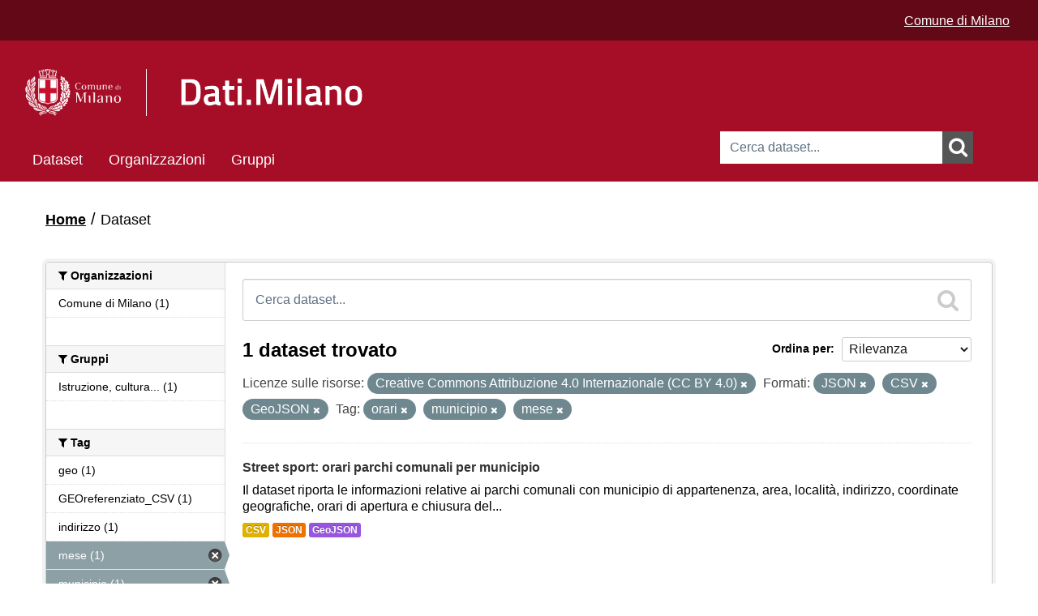

--- FILE ---
content_type: text/html; charset=utf-8
request_url: https://dati.comune.milano.it/dataset?resource_license_it=Creative+Commons+Attribuzione+4.0+Internazionale+%28CC+BY+4.0%29&res_format=JSON&tags=orari&res_format=CSV&tags=municipio&tags=mese&_tags_limit=0&res_format=GeoJSON
body_size: 30769
content:
<!DOCTYPE html>
<!--[if IE 7]> <html lang="it" class="ie ie7"> <![endif]-->
<!--[if IE 8]> <html lang="it" class="ie ie8"> <![endif]-->
<!--[if IE 9]> <html lang="it" class="ie9"> <![endif]-->
<!--[if gt IE 8]><!--> <html lang="it"> <!--<![endif]-->
  <head>
    <link rel="stylesheet" type="text/css" href="/fanstatic/vendor/:version:2025-06-12T14:06:13/select2/select2.min.css" />
<link rel="stylesheet" type="text/css" href="/fanstatic/css/:version:2025-06-12T14:06:13/red.min.css" />
<link rel="stylesheet" type="text/css" href="/fanstatic/vendor/:version:2025-06-12T14:06:13/font-awesome/css/font-awesome.min.css" />
<link rel="stylesheet" type="text/css" href="/fanstatic/ckanext-geoview/:version:2021-06-29T17:05:30/css/geo-resource-styles.css" />
<link rel="stylesheet" type="text/css" href="/fanstatic/ckanext-harvest/:version:2020-04-26T13:38:50/styles/harvest.css" />

    <meta charset="utf-8" />
      <meta http-equiv="X-UA-Compatible" content="IE=11" />

      <meta name="viewport" content="width=device-width, initial-scale=1.0">
    <title>Dataset - Open Data - Comune di Milano</title>

    
    
   <link rel="shortcut icon" href="/base/images/cdm.ico" />
    
   <link rel="alternate" type="text/n3" href="https://dati.comune.milano.it/catalog.n3"/>
   <link rel="alternate" type="text/ttl" href="https://dati.comune.milano.it/catalog.ttl"/>
   <link rel="alternate" type="application/rdf+xml" href="https://dati.comune.milano.it/catalog.xml"/>
   <link rel="alternate" type="application/ld+json" href="https://dati.comune.milano.it/catalog.jsonld"/>

  
    
      
        <link rel="stylesheet" href="/base/css/custom_pages.css" />
		
    
    
    

  


    
      
      
    

	<link rel="stylesheet" href="/css/custom.css" />
    
  </head>

  
  <body data-site-root="https://dati.comune.milano.it/" data-locale-root="https://dati.comune.milano.it/" >
	<div class="container-fluid">
		
    <div class="hide"><a href="#content">Salta al contenuto</a></div>
  

  
    

  <header class="account-masthead">
	<script type="text/javascript"> 
		var pageViewData = new Object(); 
		// Eventuali variabili personalizzate 
		pageViewData["page_name"] = "[Internal]"; //es. news:biblioteche:numero-dei-prestiti 
	</script>
	<script src="https://assets.adobedtm.com/fd235021841d59990748b6f77f451cc2db6649ad/satelliteLib-7513e3e5d401046f7aa8d62bba62f027723d3f08.js"></script>
    
	<div class="it-header-wrapper">
      
        
		  <div class="container-xxl">
			<div class="row ckan_display_flex">
			  <div class="col-12 d-flex align-items-center justify-content-end ckan_display_flex">
				  <div class="it-header-slim-wrapper-content heightSetter ckan_display_flex">
					<div style="gap: 1rem; padding-right: 0px; padding-top: 4px">
						<a href="https://www.comune.milano.it/" class="text-white text-decoration-underline">Comune di Milano</a>
					</div>	
				  </div>
			  </div>
			 </div>
		  </div>
        
      
    </div>
  </header>

<header class="navbar navbar-static-top masthead cdm-header-masthead">
  
    
  
  <div class="container cdm_masthead_container">
    <button data-target=".nav-collapse" data-toggle="collapse" class="btn btn-navbar" type="button">
      <span class="fa fa-bars"></span>
    </button>
    
    <hgroup class="header-image pull-left" style="padding-top: 15px; padding-bottom: 15px;">
      
        
          <!--<a class="logo" href="/"><img src="/base/images/logo_milano.png" alt="Open Data - Comune di Milano" title="Open Data - Comune di Milano" /></a>-->

       <div class="it-nav-wrapper">
        <div class="it-header-center-wrapper">
         <div class="container-xxl">
<div class="row header_row">
           <div class="col-12 mobile-col">
            <div class="it-header-center-content-wrapper">
							<div class="row h-100 d-flex align-items-center header_row_margin ckan_display_flex">
								<div class="col-sm-5 col-md-5 col-lg-5 logo-1-container-mobile">
									<div class="it-brand-wrapper logo-1">
										<a href="/" data-senna-off="true"> 
											<img alt="" class="cdm-logo" data-lfr-editable-id="cdm-logo" data-lfr-editable-type="image" src="/base/images/logo_header.png"> </a>
                  </div>
								</div>
								<div class="col-sm-4 col-md-6 col-lg-6 no-pd-mobile ckan_display_flex" style="display: flex; align-items: center;     justify-content: center;">
									 <div class="it-brand-wrapper-dati">
										 <a href="/" data-senna-off="true"> 
											 <img alt="" width="50" class="cdm-logo-dati mobile-logo" src="/base/images/LOGO_DatiMilano.png"> 
										 </a>
                 </div>
								</div>
							</div>
            </div>
           </div>
          </div>
		</div>
	   </div>
	  </div>
		<div>
			  
			<form id="cdmSearchForm" class="section site-search simple-input" action="/dataset" method="get">
			  <div class="field">
				<label for="field-sitewide-search">Ricerca Datasets</label>
				<input id="field-sitewide-search" type="text" name="q" placeholder="Cerca dataset..." />
				<button class="btn-search" onclick="cdmSearch('cdmSearchForm', 'field-sitewide-search');"><i class="fa fa-search"></i></button>
			  </div>
			</form>
		  
		</div>
        
      


    <div class="nav-collapse collapse cdm_navbar">

      
        <nav class="section navigation">
          <ul class="nav nav-pills">
            
              <li class="active"><a href="/dataset">Dataset</a></li><li><a href="/organization">Organizzazioni</a></li><li><a href="/group">Gruppi</a></li>
            
			<!--
			2025-11-15 - INGR - original version was:
              <li class="active"><a href="/dataset">Dataset</a></li><li><a href="/organization">Organizzazioni</a></li><li><a href="/group">Gruppi</a></li><li><a href="/about">Informazioni</a></li>
			-->
          </ul>
        </nav>
      
    </div>

    </hgroup>




	
  </div>
  
  
  <script>
	function cdmSearch(formId, searchFieldId){
		var searchForm = document.getElementById(formId);
		var searchFieldValue = document.getElementById(searchFieldId).value;
		var firstChar = searchFieldValue.charAt(0);
		var lastChar = searchFieldValue.charAt(searchFieldValue.length-1);
		//alert(searchFieldValue);
		if(firstChar!='"') {
			searchFieldValue = '"' + searchFieldValue;
		}
		if(lastChar!='"') {
			searchFieldValue = searchFieldValue + '"';
		}
		//alert(searchFieldValue);
		document.getElementById(searchFieldId).value = searchFieldValue;
		searchForm.submit();
	}
  </script>
</header>

  
    <div role="main">
      <div id="content" class="container">
        
          
            <div class="flash-messages">
              
                
              
            </div>
          

          
            <div class="toolbar">
              
                
                  <ol class="breadcrumb">
                    
<li class="home"><a href="/"><i class="fa fa-home"></i><span> Home</span></a></li>
                    
  <li class="active"><a href="/dataset">Dataset</a></li>

                  </ol>
                
              
            </div>
          

          <div class="row wrapper">

            
            
            

            
              <div class="primary span9">
                
                
  <section class="module">
    <div class="module-content">
      
        
      
      
        
        
        







<form id="dataset-search-form" class="search-form" method="get" data-module="select-switch">

  
    <div class="search-input control-group search-giant">
      <label for="field-giant-search">Ricerca Datasets</label>
      <input id="field-giant-search" type="text" class="search" name="q" value="" autocomplete="off" placeholder="Cerca dataset...">
      
      <button onclick="cdmSearch('dataset-search-form', 'field-giant-search');" value="search">
        <i class="fa fa-search"></i>
        <span>Submit</span>
      </button>
      
    </div>
  

  
    <span>
  
  

  
    
      
  <input type="hidden" name="resource_license_it" value="Creative Commons Attribuzione 4.0 Internazionale (CC BY 4.0)" />

    
  
    
      
  <input type="hidden" name="res_format" value="JSON" />

    
  
    
      
  <input type="hidden" name="tags" value="orari" />

    
  
    
      
  <input type="hidden" name="res_format" value="CSV" />

    
  
    
      
  <input type="hidden" name="tags" value="municipio" />

    
  
    
      
  <input type="hidden" name="tags" value="mese" />

    
  
    
      
  <input type="hidden" name="res_format" value="GeoJSON" />

    
  
</span>
  

  
    
      <div class="form-select control-group control-order-by">
        <label for="field-order-by">Ordina per</label>
        <select id="field-order-by" name="sort">
          
            
              <option value="score desc, metadata_modified desc" selected="selected">Rilevanza</option>
            
          
            
              <option value="title_string asc">Nome Crescente</option>
            
          
            
              <option value="title_string desc">Nome Decrescente</option>
            
          
            
              <option value="metadata_modified desc">Ultima modifica</option>
            
          
            
              <option value="views_recent desc">Popolare</option>
            
          
        </select>
        
        <button class="btn js-hide" type="submit">Vai</button>
        
      </div>
    
  

  
    
      <h2>

  
  
  
  

1 dataset trovato</h2>
    
  

  
    
      <p class="filter-list">
        
          
          <span class="facet">Licenze sulle risorse:</span>
          
            <span class="filtered pill">Creative Commons Attribuzione 4.0 Internazionale (CC BY 4.0)
              <a href="dataset?res_format=JSON&amp;tags=orari&amp;res_format=CSV&amp;tags=municipio&amp;tags=mese&amp;_tags_limit=0&amp;res_format=GeoJSON" class="remove" title="Elimina"><i class="fa fa-times"></i></a>
            </span>
          
        
          
          <span class="facet">Formati:</span>
          
            <span class="filtered pill">JSON
              <a href="dataset?resource_license_it=Creative+Commons+Attribuzione+4.0+Internazionale+%28CC+BY+4.0%29&amp;tags=orari&amp;res_format=CSV&amp;tags=municipio&amp;tags=mese&amp;_tags_limit=0&amp;res_format=GeoJSON" class="remove" title="Elimina"><i class="fa fa-times"></i></a>
            </span>
          
            <span class="filtered pill">CSV
              <a href="dataset?resource_license_it=Creative+Commons+Attribuzione+4.0+Internazionale+%28CC+BY+4.0%29&amp;res_format=JSON&amp;tags=orari&amp;tags=municipio&amp;tags=mese&amp;_tags_limit=0&amp;res_format=GeoJSON" class="remove" title="Elimina"><i class="fa fa-times"></i></a>
            </span>
          
            <span class="filtered pill">GeoJSON
              <a href="dataset?resource_license_it=Creative+Commons+Attribuzione+4.0+Internazionale+%28CC+BY+4.0%29&amp;res_format=JSON&amp;tags=orari&amp;res_format=CSV&amp;tags=municipio&amp;tags=mese&amp;_tags_limit=0" class="remove" title="Elimina"><i class="fa fa-times"></i></a>
            </span>
          
        
          
          <span class="facet">Tag:</span>
          
            <span class="filtered pill">orari
              <a href="dataset?resource_license_it=Creative+Commons+Attribuzione+4.0+Internazionale+%28CC+BY+4.0%29&amp;res_format=JSON&amp;res_format=CSV&amp;tags=municipio&amp;tags=mese&amp;_tags_limit=0&amp;res_format=GeoJSON" class="remove" title="Elimina"><i class="fa fa-times"></i></a>
            </span>
          
            <span class="filtered pill">municipio
              <a href="dataset?resource_license_it=Creative+Commons+Attribuzione+4.0+Internazionale+%28CC+BY+4.0%29&amp;res_format=JSON&amp;tags=orari&amp;res_format=CSV&amp;tags=mese&amp;_tags_limit=0&amp;res_format=GeoJSON" class="remove" title="Elimina"><i class="fa fa-times"></i></a>
            </span>
          
            <span class="filtered pill">mese
              <a href="dataset?resource_license_it=Creative+Commons+Attribuzione+4.0+Internazionale+%28CC+BY+4.0%29&amp;res_format=JSON&amp;tags=orari&amp;res_format=CSV&amp;tags=municipio&amp;_tags_limit=0&amp;res_format=GeoJSON" class="remove" title="Elimina"><i class="fa fa-times"></i></a>
            </span>
          
        
      </p>
      <a class="show-filters btn">Risultato del Filtro</a>
    
  

</form>




      
      
        

  
    <ul class="dataset-list unstyled">
    	
	      
	        






  <li class="dataset-item">
    
      <div class="dataset-content">
        
          <h3 class="dataset-heading">
            
              
            
            
              <a href="/dataset/ds632-street-sport-orari-parchi-comunali-per-municipio">Street sport: orari parchi comunali per municipio</a>
            
            
              
              
            
          </h3>
        
        
          
        
        
          
            <div>Il dataset riporta le informazioni relative ai parchi comunali con municipio di appartenenza, area, località, indirizzo, coordinate geografiche, orari di apertura e chiusura del...</div>
          
        
      </div>
      
  
    
      <ul class="dataset-resources unstyled">
        
          
          
            
              
                <li>
                  <a href="/dataset/ds632-street-sport-orari-parchi-comunali-per-municipio" class="label" data-format="csv">CSV</a>
                </li>
              
            
              
                <li>
                  <a href="/dataset/ds632-street-sport-orari-parchi-comunali-per-municipio" class="label" data-format="json">JSON</a>
                </li>
              
            
              
                <li>
                  <a href="/dataset/ds632-street-sport-orari-parchi-comunali-per-municipio" class="label" data-format="geojson">GeoJSON</a>
                </li>
              
            
          
        
      </ul>
    
  

    
  </li>

	      
	    
    </ul>
  

      
    </div>

    
      
    
  </section>

  
  <section class="module">
    <div class="module-content">
      
      <small>
        
        
        
          E' possibile inoltre accedere al registro usando le <a href="/api/3">API</a> (vedi <a href="http://docs.ckan.org/en/2.8/api/">Documentazione API</a>). 
      </small>
      
    </div>
  </section>
  

              </div>
            

            
              <aside class="secondary span3">
                
                
<div class="filters">
  <div>
    
      

  
  
    
      
      
        <section class="module module-narrow module-shallow">
          
            <h2 class="module-heading">
              <i class="fa fa-filter"></i>
              
              Organizzazioni
            </h2>
          
          
            
            
              <nav>
                <ul class="unstyled nav nav-simple nav-facet">
                  
                    
                    
                    
                    
                      <li class="nav-item">
                        <a href="/dataset?resource_license_it=Creative+Commons+Attribuzione+4.0+Internazionale+%28CC+BY+4.0%29&amp;tags=orari&amp;res_format=JSON&amp;tags=mese&amp;res_format=CSV&amp;organization=comunedimilano&amp;tags=municipio&amp;_tags_limit=0&amp;res_format=GeoJSON" title="">
                          <span>Comune di Milano (1)</span>
                        </a>
                      </li>
                  
                </ul>
              </nav>

              <p class="module-footer">
                
                  
                
              </p>
            
            
          
        </section>
      
    
  

    
      

  
  
    
      
      
        <section class="module module-narrow module-shallow">
          
            <h2 class="module-heading">
              <i class="fa fa-filter"></i>
              
              Gruppi
            </h2>
          
          
            
            
              <nav>
                <ul class="unstyled nav nav-simple nav-facet">
                  
                    
                    
                    
                    
                      <li class="nav-item">
                        <a href="/dataset?resource_license_it=Creative+Commons+Attribuzione+4.0+Internazionale+%28CC+BY+4.0%29&amp;groups=educ&amp;tags=orari&amp;res_format=JSON&amp;tags=mese&amp;res_format=CSV&amp;tags=municipio&amp;_tags_limit=0&amp;res_format=GeoJSON" title="Istruzione, cultura e sport">
                          <span>Istruzione, cultura... (1)</span>
                        </a>
                      </li>
                  
                </ul>
              </nav>

              <p class="module-footer">
                
                  
                
              </p>
            
            
          
        </section>
      
    
  

    
      

  
  
    
      
      
        <section class="module module-narrow module-shallow">
          
            <h2 class="module-heading">
              <i class="fa fa-filter"></i>
              
              Tag
            </h2>
          
          
            
            
              <nav>
                <ul class="unstyled nav nav-simple nav-facet">
                  
                    
                    
                    
                    
                      <li class="nav-item">
                        <a href="/dataset?resource_license_it=Creative+Commons+Attribuzione+4.0+Internazionale+%28CC+BY+4.0%29&amp;tags=orari&amp;res_format=JSON&amp;tags=mese&amp;res_format=CSV&amp;tags=geo&amp;tags=municipio&amp;_tags_limit=0&amp;res_format=GeoJSON" title="">
                          <span>geo (1)</span>
                        </a>
                      </li>
                  
                    
                    
                    
                    
                      <li class="nav-item">
                        <a href="/dataset?resource_license_it=Creative+Commons+Attribuzione+4.0+Internazionale+%28CC+BY+4.0%29&amp;tags=GEOreferenziato_CSV&amp;tags=orari&amp;res_format=JSON&amp;tags=mese&amp;res_format=CSV&amp;tags=municipio&amp;_tags_limit=0&amp;res_format=GeoJSON" title="">
                          <span>GEOreferenziato_CSV (1)</span>
                        </a>
                      </li>
                  
                    
                    
                    
                    
                      <li class="nav-item">
                        <a href="/dataset?tags=indirizzo&amp;resource_license_it=Creative+Commons+Attribuzione+4.0+Internazionale+%28CC+BY+4.0%29&amp;tags=orari&amp;res_format=JSON&amp;tags=mese&amp;res_format=CSV&amp;tags=municipio&amp;_tags_limit=0&amp;res_format=GeoJSON" title="">
                          <span>indirizzo (1)</span>
                        </a>
                      </li>
                  
                    
                    
                    
                    
                      <li class="nav-item active">
                        <a href="/dataset?resource_license_it=Creative+Commons+Attribuzione+4.0+Internazionale+%28CC+BY+4.0%29&amp;res_format=JSON&amp;tags=orari&amp;res_format=CSV&amp;tags=municipio&amp;_tags_limit=0&amp;res_format=GeoJSON" title="">
                          <span>mese (1)</span>
                        </a>
                      </li>
                  
                    
                    
                    
                    
                      <li class="nav-item active">
                        <a href="/dataset?resource_license_it=Creative+Commons+Attribuzione+4.0+Internazionale+%28CC+BY+4.0%29&amp;res_format=JSON&amp;tags=orari&amp;res_format=CSV&amp;tags=mese&amp;_tags_limit=0&amp;res_format=GeoJSON" title="">
                          <span>municipio (1)</span>
                        </a>
                      </li>
                  
                    
                    
                    
                    
                      <li class="nav-item active">
                        <a href="/dataset?resource_license_it=Creative+Commons+Attribuzione+4.0+Internazionale+%28CC+BY+4.0%29&amp;res_format=JSON&amp;res_format=CSV&amp;tags=municipio&amp;tags=mese&amp;_tags_limit=0&amp;res_format=GeoJSON" title="">
                          <span>orari (1)</span>
                        </a>
                      </li>
                  
                    
                    
                    
                    
                      <li class="nav-item">
                        <a href="/dataset?tags=via&amp;resource_license_it=Creative+Commons+Attribuzione+4.0+Internazionale+%28CC+BY+4.0%29&amp;tags=orari&amp;res_format=JSON&amp;tags=mese&amp;res_format=CSV&amp;tags=municipio&amp;_tags_limit=0&amp;res_format=GeoJSON" title="">
                          <span>via (1)</span>
                        </a>
                      </li>
                  
                </ul>
              </nav>

              <p class="module-footer">
                
                  <a href="/dataset?resource_license_it=Creative+Commons+Attribuzione+4.0+Internazionale+%28CC+BY+4.0%29&amp;res_format=JSON&amp;tags=orari&amp;res_format=CSV&amp;tags=municipio&amp;tags=mese&amp;res_format=GeoJSON" class="read-more">Mostra solo Tag popolari</a>
                
              </p>
            
            
          
        </section>
      
    
  

    
      

  
  
    
      
      
        <section class="module module-narrow module-shallow">
          
            <h2 class="module-heading">
              <i class="fa fa-filter"></i>
              
              Formati
            </h2>
          
          
            
            
              <nav>
                <ul class="unstyled nav nav-simple nav-facet">
                  
                    
                    
                    
                    
                      <li class="nav-item active">
                        <a href="/dataset?resource_license_it=Creative+Commons+Attribuzione+4.0+Internazionale+%28CC+BY+4.0%29&amp;res_format=JSON&amp;tags=orari&amp;tags=municipio&amp;tags=mese&amp;_tags_limit=0&amp;res_format=GeoJSON" title="">
                          <span>CSV (1)</span>
                        </a>
                      </li>
                  
                    
                    
                    
                    
                      <li class="nav-item active">
                        <a href="/dataset?resource_license_it=Creative+Commons+Attribuzione+4.0+Internazionale+%28CC+BY+4.0%29&amp;res_format=JSON&amp;tags=orari&amp;res_format=CSV&amp;tags=municipio&amp;tags=mese&amp;_tags_limit=0" title="">
                          <span>GeoJSON (1)</span>
                        </a>
                      </li>
                  
                    
                    
                    
                    
                      <li class="nav-item active">
                        <a href="/dataset?resource_license_it=Creative+Commons+Attribuzione+4.0+Internazionale+%28CC+BY+4.0%29&amp;tags=orari&amp;res_format=CSV&amp;tags=municipio&amp;tags=mese&amp;_tags_limit=0&amp;res_format=GeoJSON" title="">
                          <span>JSON (1)</span>
                        </a>
                      </li>
                  
                </ul>
              </nav>

              <p class="module-footer">
                
                  
                
              </p>
            
            
          
        </section>
      
    
  

    
      

  
  
    
      
      
        <section class="module module-narrow module-shallow">
          
            <h2 class="module-heading">
              <i class="fa fa-filter"></i>
              
              Licenze sulle risorse
            </h2>
          
          
            
            
              <nav>
                <ul class="unstyled nav nav-simple nav-facet">
                  
                    
                    
                    
                    
                      <li class="nav-item active">
                        <a href="/dataset?res_format=JSON&amp;tags=orari&amp;res_format=CSV&amp;tags=municipio&amp;tags=mese&amp;_tags_limit=0&amp;res_format=GeoJSON" title="Creative Commons Attribuzione 4.0 Internazionale (CC BY 4.0)">
                          <span>Creative Commons At... (1)</span>
                        </a>
                      </li>
                  
                </ul>
              </nav>

              <p class="module-footer">
                
                  
                
              </p>
            
            
          
        </section>
      
    
  

    
      

  
  
    
      
      
        <section class="module module-narrow module-shallow">
          
            <h2 class="module-heading">
              <i class="fa fa-filter"></i>
              
              Sottotemi
            </h2>
          
          
            
            
              <nav>
                <ul class="unstyled nav nav-simple nav-facet">
                  
                    
                    
                    
                    
                      <li class="nav-item">
                        <a href="/dataset?dcat_subtheme_it=2826+vita+sociale&amp;resource_license_it=Creative+Commons+Attribuzione+4.0+Internazionale+%28CC+BY+4.0%29&amp;tags=orari&amp;res_format=JSON&amp;tags=mese&amp;res_format=CSV&amp;tags=municipio&amp;_tags_limit=0&amp;res_format=GeoJSON" title="">
                          <span>2826 vita sociale (1)</span>
                        </a>
                      </li>
                  
                </ul>
              </nav>

              <p class="module-footer">
                
                  
                
              </p>
            
            
          
        </section>
      
    
  

    
  </div>
  <a class="close no-text hide-filters"><i class="fa fa-times-circle"></i><span class="text">close</span></a>
</div>

              </aside>
            
          </div>
        
      </div>
    </div>
  
    <footer class="navbar navbar-static-top">
	<footer id="footer">
		<img alt="" class="cdm-logo" data-lfr-editable-id="cdm-logo" data-lfr-editable-type="image" src="/base/images/logo_header.png"> </a>


		<table>
			<thead>
				<tr>
					<th style="width:25%">
						<div>LICENZE</div>
					</th>
					<th>
						<div>CONTATTI</div>
					</th>
					<th style="width:25%; border: none;">
						<div style="border: none;">&nbsp;</div>
					</th>
				</tr>
			</thead>
			<tbody>
				<tr>
					<td valign="top">
						<p id="copy">Aree tematiche e icone (rielaborate) via <a href="http://www.dati.gov.it" title="vai al sito istituzionale degli opendata della Pubblica Amministrazione">www.dati.gov.it</a> licenza <a href=" http://creativecommons.org/licenses/by/3.0/it/legalcode" title="consulta la licenza Creative Commons attribuzione 3.0 Italia">CC-BY 3.0</a></p>
						
						<p class="license"><img src="/images/CC-BY_icon_123.png" alt="Creative Commons Attribuzione 4.0 Internazionale (CC BY 4.0)"> Tranne per i materiali specificatamente ed espressamente indicati come diversamente tutelati, i contenuti del sito sono soggetti alla licenza Creative Commons Attribuzione 4.0 Internazionale (CC BY 4.0)</p>
					</td>
					<td valign="top">
						<p>Comune di Milano, Piazza della Scala, 2 - 20121 Milano Italia<br>
						Codice fiscale/Partita IVA 01199250158</p>
					</td>
					<td valign="top">
						&nbsp;
						<!--<ul class="social">
							<li class="facebook"><a title="vai alla bacheca Facebook del Comune di Milano" href="https://www.facebook.com/comunemilano">Facebook</a></li>
							<li class="twitter"><a title="vai alla bacheca Twitter del Comune di Milano" href="https://twitter.com/ComuneMI">Twitter</a></li>
							<li class="youtube"><a title="vai alla pagina Youtube del Comune di Milano" href="https://www.youtube.com/user/UfficioStampaMilano">YouTube</a></li>
							<li class="instagram"><a title="vai al profilo Instagram del Comune di Milano" href="https://www.instagram.com/comune_milano/">Instagram</a></li>
							<li class="tuttisocial"><a title="consulta la lista di tutti i social degli enti del Comune di Milano" href="https://web.comune.milano.it/wps/portal/ist/it/extra/social">Vedi tutta la lista</a></li>
							<li class="contatti"><a title="scrivi al Comune di Milano" href="https://www.comune.milano.it/wps/myportal/ist/app/contattami?cdmLocale=it&PAGFROM=opendata&TIPO=CMIGR&CODDEST=RDZ%20SIAD">Contatta<strong>mi</strong></a></li>
						</ul>-->
					</td>
				</tr>
			</tbody>
		<table>
		


        <nav class="account not-authed">
            <ul class="unstyled">
              
              <li><a href="/user/login">Accedi</a></li>
              
              
			  <li><a href="http://www.comune.milano.it/wps/portal/ist/it/extra/others/footer/privacy" title="leggi l'informativa sulla privacy">Privacy</a></li>
            </ul>
        </nav>

	</footer>
	<script type="text/javascript"> _satellite.pageBottom(); </script>
</footer>
  
    
    
    
      
    
  
		

		  
	</div>
  <script>document.getElementsByTagName('html')[0].className += ' js';</script>
<script type="text/javascript" src="/fanstatic/vendor/:version:2025-06-12T14:06:13/jquery.min.js"></script>
<script type="text/javascript" src="/fanstatic/vendor/:version:2025-06-12T14:06:13/:bundle:bootstrap/js/bootstrap.min.js;jed.min.js;moment-with-locales.min.js;select2/select2.min.js;qs.js"></script>
<script type="text/javascript" src="/fanstatic/base/:version:2025-06-12T14:06:13/:bundle:plugins/jquery.inherit.js;plugins/jquery.proxy-all.js;plugins/jquery.url-helpers.js;plugins/jquery.date-helpers.js;plugins/jquery.slug.js;plugins/jquery.slug-preview.js;plugins/jquery.truncator.js;plugins/jquery.masonry.js;plugins/jquery.form-warning.js;plugins/jquery.images-loaded.js;sandbox.js;module.js;pubsub.js;client.js;notify.js;i18n.js;main.js;modules/select-switch.js;modules/slug-preview.js;modules/basic-form.js;modules/confirm-action.js;modules/api-info.js;modules/autocomplete.js;modules/custom-fields.js;modules/data-viewer.js;modules/table-selectable-rows.js;modules/resource-form.js;modules/resource-upload-field.js;modules/resource-reorder.js;modules/resource-view-reorder.js;modules/follow.js;modules/activity-stream.js;modules/dashboard.js;modules/resource-view-embed.js;view-filters.js;modules/resource-view-filters-form.js;modules/resource-view-filters.js;modules/table-toggle-more.js;modules/dataset-visibility.js;modules/media-grid.js;modules/image-upload.js;modules/followers-counter.js"></script>
<script type="text/javascript" src="/fanstatic/base/:version:2025-06-12T14:06:13/tracking.js"></script></body>
</html>